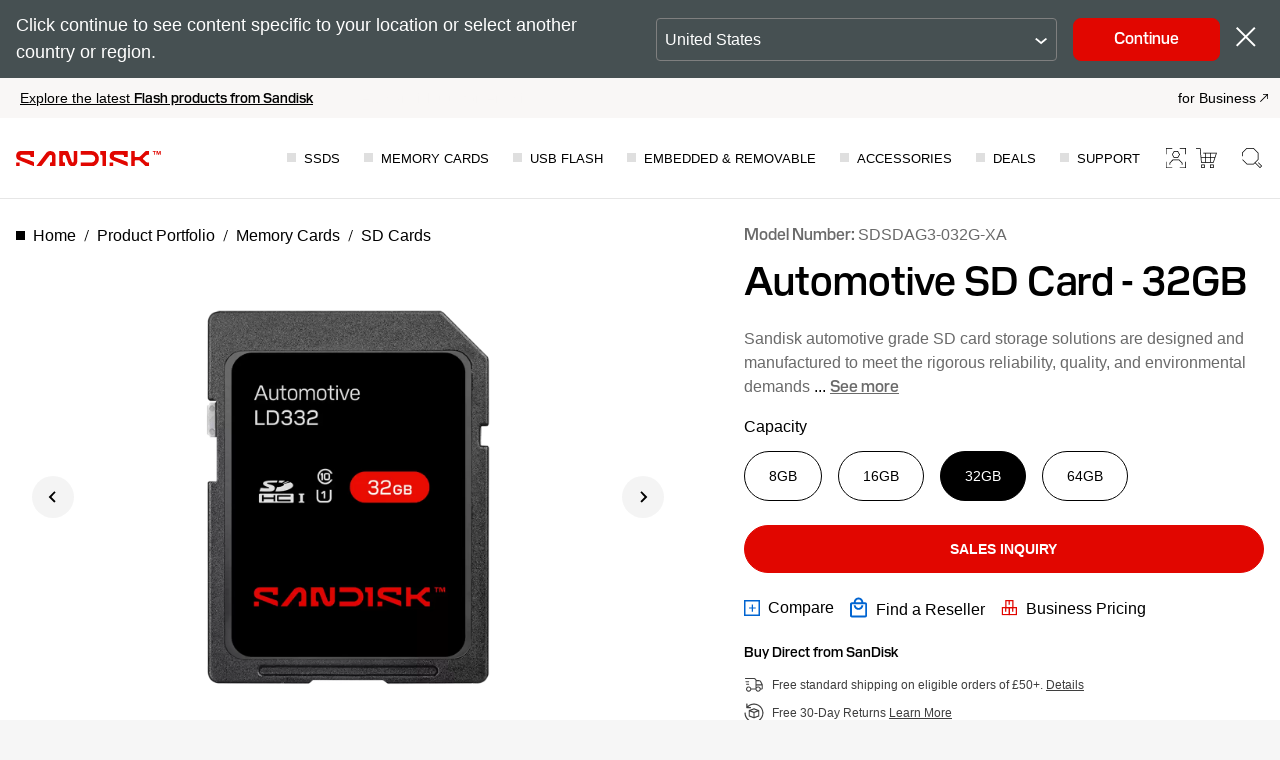

--- FILE ---
content_type: application/javascript
request_url: https://static.sandisk.com/etc.clientlibs/sd-static/designs/clientlibs/chatbot_genesys.min.js
body_size: 554
content:
let ani=new URLSearchParams(window.location.search).get("ani"),currentPageLocale=document.querySelector("#commonUtilLoad")?.getAttribute("data-locale")||_satellite.getVar("pageLocale"),deploymentIdMapping={"nl-NL":"8f41a0b3-c54a-4ba4-b869-26cbff2b0261","en-IE":"8f41a0b3-c54a-4ba4-b869-26cbff2b0261","en-GB":"8f41a0b3-c54a-4ba4-b869-26cbff2b0261","en-SE":"8f41a0b3-c54a-4ba4-b869-26cbff2b0261","en-IL":"8f41a0b3-c54a-4ba4-b869-26cbff2b0261","fr-FR":"b85d2a32-4b8c-458a-a0d5-01245fbcd742","fr-CA":"b85d2a32-4b8c-458a-a0d5-01245fbcd742","de-DE":"7e94e470-162d-4eae-9f5d-d0fd365909dc","de-AT":"7e94e470-162d-4eae-9f5d-d0fd365909dc","it-IT":"757d505a-df07-458b-a050-2f9556ae1caf","pt-BR":"ae66c6ae-d8c8-40e1-aa0a-69645798ee57","es-ES":"816f606c-7ab4-4fdd-9896-3092a7921ed6","es-LA":"816f606c-7ab4-4fdd-9896-3092a7921ed6"};((e,a,s,n)=>{e._genesysJs=a,e[a]=e[a]||function(){(e[a].q=e[a].q||[]).push(arguments)},e[a].t=+new Date,e[a].c=s,(n=document.createElement("script")).async=1,n.src="https://apps.usw2.pure.cloud/genesys-bootstrap/genesys.min.js",n.charset="utf-8",document.head.appendChild(n)})(window,"Genesys",{environment:"prod-usw2",deploymentId:deploymentIdMapping[currentPageLocale]||"8f41a0b3-c54a-4ba4-b869-26cbff2b0261"}),Genesys("command","Database.set",{messaging:{customAttributes:{Locale:currentPageLocale,ANI:ani}}}),Genesys("subscribe","Database.ready",function(){Genesys("command","Database.set",{messaging:{customAttributes:{Locale:currentPageLocale,ANI:ani}}})}),Genesys("subscribe","MessagingService.ready",function(){Genesys("command","Database.set",{messaging:{customAttributes:{Locale:currentPageLocale,ANI:ani}}})}),Genesys("subscribe","MessagingService.conversationCleared",function(){Genesys("command","Database.set",{messaging:{customAttributes:{Locale:currentPageLocale,ANI:ani}}})}),Genesys("subscribe","MessagingService.started",function(){console.log("Initiating genesys chat SanDisk");var e=new CustomEvent("Genesys_Chatbot_Started");window.dispatchEvent(e)}),Genesys("subscribe","MessagingService.conversationDisconnected",function(){Genesys("command","Database.set",{messaging:{customAttributes:{Locale:currentPageLocale,ANI:ani}}})});

--- FILE ---
content_type: image/svg+xml
request_url: https://shop.sandisk.com/content/dam/sandisk/en-us/assets/products/product-highlights/txtinterface/sd301uhsi50.svg
body_size: 449
content:
<svg width="64" height="64" viewBox="0 0 64 64" fill="none" xmlns="http://www.w3.org/2000/svg">
<g clip-path="url(#clip0_6453_9981)">
<path d="M55.9991 33.4407H53.2943V25.3558H55.9991V15.6537C56.0087 15.2988 55.941 14.9461 55.8009 14.6202C55.6607 14.2944 55.4514 14.0033 55.1877 13.7674L43.2837 1.90872C43.0447 1.64431 42.7519 1.43492 42.4251 1.29486C42.0983 1.15481 41.7454 1.08739 41.3903 1.09721H12.7088C12.3496 1.07366 11.9894 1.12712 11.6522 1.25405C11.315 1.38098 11.0084 1.57849 10.7527 1.83351C10.497 2.08854 10.2981 2.39527 10.169 2.73343C10.04 3.07158 9.98374 3.43345 10.0041 3.7951V25.3558H12.7088V33.4407H10.0041V60.3914C9.98416 60.7528 10.0407 61.1144 10.17 61.4522C10.2992 61.79 10.4982 62.0964 10.7539 62.3511C11.0095 62.6058 11.3159 62.803 11.6529 62.9298C11.9899 63.0565 12.3498 63.1099 12.7088 63.0864H53.2904C53.6495 63.1099 54.0094 63.0565 54.3464 62.9298C54.6834 62.803 54.9898 62.6058 55.2454 62.3511C55.5011 62.0964 55.7001 61.79 55.8293 61.4522C55.9586 61.1144 56.0151 60.7528 55.9952 60.3914L55.9991 33.4407Z" stroke="black" stroke-width="2" stroke-miterlimit="10" stroke-linecap="round" stroke-linejoin="round"/>
<path d="M17 16.2504C16.9992 15.9668 17.0539 15.6857 17.1609 15.4235C17.2678 15.1612 17.4249 14.9229 17.6232 14.7223C17.8214 14.5217 18.0569 14.3628 18.3161 14.2546C18.5753 14.1463 18.8531 14.091 19.1335 14.0918H46.8665C47.1469 14.091 47.4247 14.1463 47.6839 14.2546C47.9431 14.3628 48.1786 14.5217 48.3768 14.7223C48.5751 14.9229 48.7322 15.1612 48.8391 15.4235C48.9461 15.6857 49.0008 15.9668 49 16.2504V53.9331C49.0008 54.2168 48.9461 54.4979 48.8391 54.7601C48.7322 55.0224 48.5751 55.2607 48.3768 55.4613C48.1786 55.6619 47.9431 55.8208 47.6839 55.929C47.4247 56.0373 47.1469 56.0926 46.8665 56.0918H19.1335C18.8531 56.0926 18.5753 56.0373 18.3161 55.929C18.0569 55.8208 17.8214 55.6619 17.6232 55.4613C17.4249 55.2607 17.2678 55.0224 17.1609 54.7601C17.0539 54.4979 16.9992 54.2168 17 53.9331V16.2504Z" stroke="#ed1c24" stroke-width="2" stroke-miterlimit="8"/>
</g>
<defs>
<clipPath id="clip0_6453_9981">
<rect width="64" height="64" fill="white"/>
</clipPath>
</defs>
</svg>
